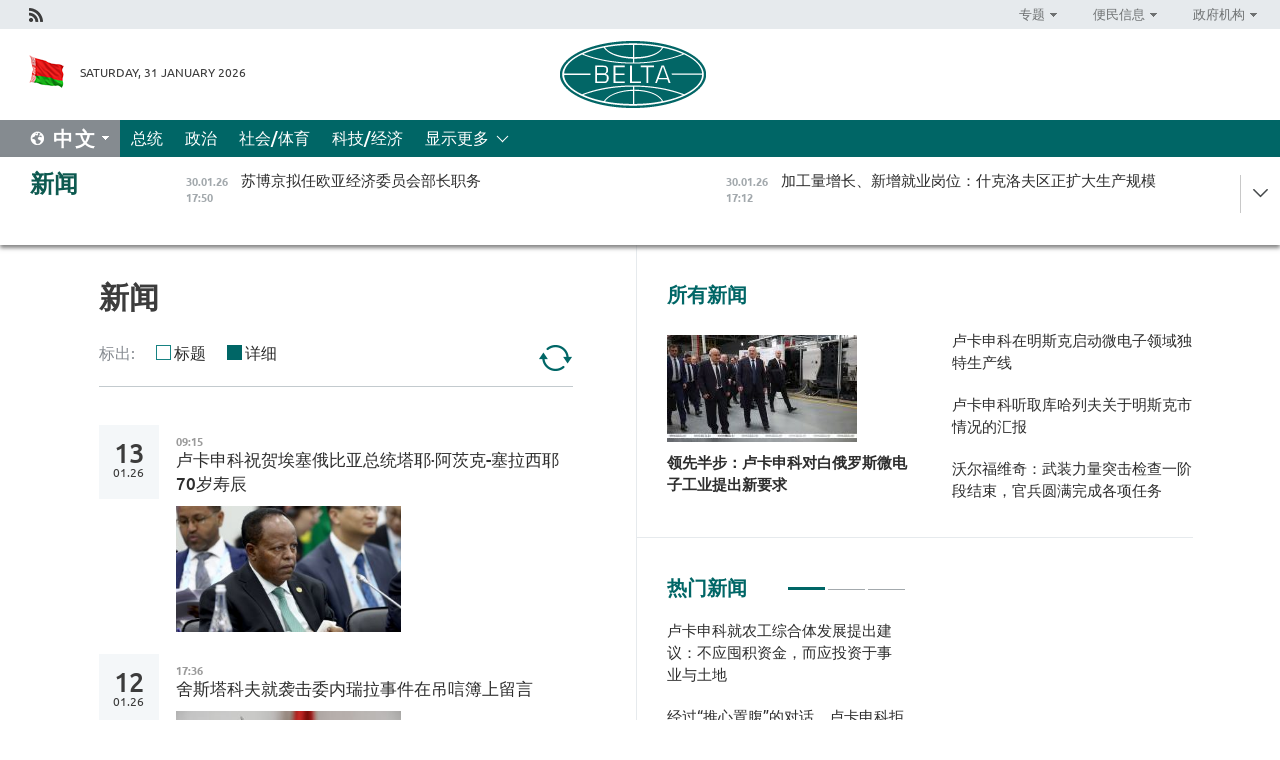

--- FILE ---
content_type: text/html; charset=UTF-8
request_url: https://chn.belta.by/all_news/page/31/?day=05&month=05&year=24
body_size: 11938
content:
    
    	<!DOCTYPE HTML>
	<html lang="zh-ZH" >
	<head  prefix="article: https://ogp.me/ns/article#">
		<title>新闻 | 白俄罗斯新闻  31</title>
		<meta http-equiv="Content-Type" content="text/html; charset=utf-8">
                <meta name="viewport" content="width=device-width">
		<link rel="stylesheet" href="/styles/general_styles.css" type="text/css">
                                <link rel="stylesheet" href="/styles/styles2.css?1769815542" type="text/css">
                                <link rel="stylesheet" href="/styles/styles.css?1769815542" type="text/css">
                <link rel="stylesheet" href="/styles/tr_styles.css" type="text/css">
                            <link rel="icon" href="/desimages/fav.png" type="image/png">
		<meta name="keywords" content="">
		<meta name="description" content="  31">
                
                 <link rel = "canonical" href="https://chn.belta.by/all_news/page/31/">
                
	    		                
                        <!-- Yandex.Metrika informer -->
<a href="https://metrika.yandex.by/stat/?id=15029098&amp;from=informer"
target="_blank" rel="nofollow"><img src="https://informer.yandex.ru/informer/15029098/1_1_FFFFFFFF_EFEFEFFF_0_pageviews"
style="width:80px; height:15px; border:0; display:none" alt="Яндекс.Метрика" title="Яндекс.Метрика: данные за сегодня (просмотры)" class="ym-advanced-informer" data-cid="15029098" data-lang="ru" /></a>
<!-- /Yandex.Metrika informer -->

<!-- Yandex.Metrika counter -->
<script type="text/javascript" >
   (function(m,e,t,r,i,k,a){m[i]=m[i]||function(){(m[i].a=m[i].a||[]).push(arguments)};
   m[i].l=1*new Date();
   for (var j = 0; j < document.scripts.length; j++) {if (document.scripts[j].src === r) { return; }}
   k=e.createElement(t),a=e.getElementsByTagName(t)[0],k.async=1,k.src=r,a.parentNode.insertBefore(k,a)})
   (window, document, "script", "https://mc.yandex.ru/metrika/tag.js", "ym");

   ym(15029098, "init", {
        clickmap:true,
        trackLinks:true,
        accurateTrackBounce:true,
        webvisor:true
   });
</script>
<noscript><div><img src="https://mc.yandex.ru/watch/15029098" style="position:absolute; left:-9999px;" alt="" /></div></noscript>
<!-- /Yandex.Metrika counter -->

            
                        <meta name="google-site-verification" content="Dd8uWU7VCf77OeeHXR5DHMQmZ-7j6FLk_JRDg71UqnQ" />

            
                        <!-- Google tag (gtag.js) -->
<script async src="https://www.googletagmanager.com/gtag/js?id=G-PMHRJJ33VB"></script>
<script>
  window.dataLayer = window.dataLayer || [];
  function gtag(){dataLayer.push(arguments);}
  gtag('js', new Date());

  gtag('config', 'G-PMHRJJ33VB');
</script>

            
        

                                                                	</head>
	
	<body>

                
        <a id="top"></a>

    <div class="all   ">
        <div class="ban_main_top">
            
        </div>
        <div class="top_line">
	                <div class="social_icons">
                                          <a href="/rss" title="Rss"  target ="_self" onmouseover="this.children[0].src='https://chn.belta.by/images/storage/banners/000015_e75332d9759a535dbd02582b38240ace_work.jpg'" onmouseout="this.children[0].src='https://chn.belta.by/images/storage/banners/000015_06c67faab12793f011de90a38aef8cf1_work.jpg'">
                    <img src="https://chn.belta.by/images/storage/banners/000015_06c67faab12793f011de90a38aef8cf1_work.jpg" alt="Rss" title="Rss" />
                </a>
                        </div>
    
	        <script>
        var scroll_items = Array();
    </script>
<div class="projects_menu">
	
                    <div class="projects_menu_item projects_menu_drop" id="pr_el_112"><a   href="https://chn.belta.by/"  title="专题" >
            <span>专题</span>    </a>
                    <script>
                var scroll_pr_m = "pr_m_112";
                scroll_items[scroll_items.length] = "pr_m_112";
            </script>
          <div class="projects_menu_s" id="pr_m_112">  
           	
                <div class="pr_menu_s_item">
                                                                                                                        <a target="_blank"   href="http://atom.belta.by/en" title="白罗斯核能" >白罗斯核能</a>
                        
                                    </div>
            	
                <div class="pr_menu_s_item">
                                                                                                                        <a target="_blank"   href="http://minsk950.belta.by/hisen" title="明斯克和明斯克人" >明斯克和明斯克人</a>
                        
                                    </div>
                       </div> 
            </div>
	
                    <div class="projects_menu_item projects_menu_drop" id="pr_el_108"><a   href="https://chn.belta.by/"  title="便民信息" >
            <span>便民信息</span>    </a>
                    <script>
                var scroll_pr_m = "pr_m_108";
                scroll_items[scroll_items.length] = "pr_m_108";
            </script>
          <div class="projects_menu_s" id="pr_m_108">  
           	
                <div class="pr_menu_s_item">
                                                                                                                        <a target="_blank"   href="http://www.belarus.by/cn/travel/weather" title="天气" >天气</a>
                        
                                    </div>
            	
                <div class="pr_menu_s_item">
                                                                                                                        <a target="_blank"   href="http://www.belarus.by/cn/travel/exchange-rates" title="汇率" >汇率</a>
                        
                                    </div>
            	
                <div class="pr_menu_s_item">
                                                                                                                        <a target="_blank"   href="http://www.belarus.by/cn" title="白罗斯共和国官网：belarus.by" >白罗斯共和国官网：belarus.by</a>
                        
                                    </div>
                       </div> 
            </div>
	
                    <div class="projects_menu_item projects_menu_drop" id="pr_el_115"><a   href="https://chn.belta.by/"  title="政府机构" >
            <span>政府机构</span>    </a>
                    <script>
                var scroll_pr_m = "pr_m_115";
                scroll_items[scroll_items.length] = "pr_m_115";
            </script>
          <div class="projects_menu_s" id="pr_m_115">  
           	
                <div class="pr_menu_s_item">
                                                                                                                        <a target="_blank"   href="http://president.gov.by/en/" title="白罗斯共和国总统" >白罗斯共和国总统</a>
                        
                                    </div>
            	
                <div class="pr_menu_s_item">
                                                                                                                        <a target="_blank"   href="http://www.government.by/en/" title="白罗斯共和国政府" >白罗斯共和国政府</a>
                        
                                    </div>
            	
                <div class="pr_menu_s_item">
                                                                                                                        <a target="_blank"   href="https://chn.belta.by/parlament/" title="白罗斯共和国议会">白罗斯共和国议会</a>
                        
                                    </div>
            	
                <div class="pr_menu_s_item">
                                                                                                                        <a target="_blank"   href="https://chn.belta.by/sudebnaya_sistema/" title="白罗斯共和国司法体系">白罗斯共和国司法体系</a>
                        
                                    </div>
            	
                <div class="pr_menu_s_item">
                                                                                                                        <a target="_blank"   href="https://chn.belta.by/constitutsia_rb/" title="白罗斯共和国宪法">白罗斯共和国宪法</a>
                        
                                    </div>
            	
                <div class="pr_menu_s_item">
                                                                                                                        <a target="_blank"   href="https://chn.belta.by/gosudarstvennie_simvoli_rb/" title="白罗斯共和国国家标志">白罗斯共和国国家标志</a>
                        
                                    </div>
            	
                <div class="pr_menu_s_item">
                                                                                                                        <a target="_blank"   href="https://chn.belta.by/vibory_v_belarusi/" title="白罗斯共和国选举">白罗斯共和国选举</a>
                        
                                    </div>
                       </div> 
            </div>
</div>

     
        </div>
        <div class="header">
            <div class="header_date">
                                            <a class="header_flag" href="/" title="Flag"  target ="_self">
                <img 
                    src="https://chn.belta.by/images/storage/banners/000206_d416350b71fba1fae9fb6eac60bf21cd_work.jpg" 
                    alt="Flag" 
                    title="Flag" 
                                    />
            </a>
            
                Saturday, 31 January 2026
            </div>
	            	        <div class="logo">
            
                                                                    <a href="/" title="BelTA"  target ="_self">
                            <span class="logo_img"><img src="https://chn.belta.by/images/storage/banners/000016_f0602e1e11bcb5718b09f6ac9e6b0c2d_work.jpg" alt="BelTA" title="BelTA" /></span>
                                                    </a>
                                                        </div>
    
            <div class="weather_currency">
                <div class="weather_currency_inner">
                
	 	
                </div>
	    
            </div>
        </div>
    <div class="menu_line" >

	    <div class="main_langs" id="main_langs">
            <div class="main_langs_inner" id="main_langs_inner">
	
                                    <div class="main_lang_item" ><a target="_blank"   href="https://belta.by" title="Рус" >Рус</a></div>
        	
                                    <div class="main_lang_item" ><a target="_blank"   href="https://blr.belta.by" title="Бел" >Бел</a></div>
        	
                                    <div class="main_lang_item" ><a target="_blank"   href="https://eng.belta.by/" title="Eng" >Eng</a></div>
        	
                                    <div class="main_lang_item" ><a target="_blank"   href="https://deu.belta.by/" title="Deu" >Deu</a></div>
        	
                                    <div class="main_lang_item" ><a target="_blank"   href="https://esp.belta.by" title="Esp" >Esp</a></div>
        	
                                                    	
                                    <div class="main_lang_item" ><a target="_blank"   href="https://pol.belta.by" title="Pl" >Pl</a></div>
        </div>
<div class="main_lang_item main_lang_selected" ><a   href="https://chn.belta.by/" title="中文">中文</a></div>
</div>
		

	       <div class="h_menu_fp" id="h_menu_fp" >
    <div class="h_menu_title" id="h_menu_title">
                菜单
    </div>
            <div class="h_menu_s" id="h_menu_s"></div>
        <div class="menu_more">
            <div class="menu_more_title" id="h_menu_more" >显示更多 </div>
                    <div id="h_menu" class="h_menu">
                <div class="content_all_margin">
	                        <div class="menu_els" id="h_menu_line_1">
                                                            <div class="menu_item " id="h_menu_item_1_1">
                            <a   href="https://chn.belta.by/president/" title="总统">总统</a>
                        </div>
                                                                                <div class="menu_item " id="h_menu_item_1_2">
                            <a   href="https://chn.belta.by/politics/" title="政治">政治</a>
                        </div>
                                                                                <div class="menu_item " id="h_menu_item_1_3">
                            <a   href="https://chn.belta.by/society/" title="社会/体育">社会/体育</a>
                        </div>
                                                                                <div class="menu_item " id="h_menu_item_1_4">
                            <a   href="https://chn.belta.by/economics/" title="科技/经济">科技/经济</a>
                        </div>
                                                </div>
                                            <div class="menu_els" id="h_menu_line_2">
                                                            <div class="menu_item " id="h_menu_item_2_1">
                            <a   href="https://chn.belta.by/about_company/" title="白通社简介">白通社简介</a>
                        </div>
                                                                                <div class="menu_item " id="h_menu_item_2_2">
                            <a   href="https://chn.belta.by/products/" title="产品与服务">产品与服务</a>
                        </div>
                                                                                <div class="menu_item " id="h_menu_item_2_3">
                            <a   href="https://chn.belta.by/additionally/" title="联系方式">联系方式</a>
                        </div>
                                                                                <div class="menu_item " id="h_menu_item_2_4">
                            <a   href="https://chn.belta.by/copyright-zh/" title="白通社使用资料条件">白通社使用资料条件</a>
                        </div>
                                                                                <div class="menu_item " id="h_menu_item_2_5">
                            <a   href="https://chn.belta.by/partners/" title="伙伴机构">伙伴机构</a>
                        </div>
                                                                                <div class="menu_item " id="h_menu_item_2_6">
                            <a   href="https://chn.belta.by/reklama/" title="网站广告">网站广告</a>
                        </div>
                                                                                <div class="menu_item " id="h_menu_item_2_7">
                            <a   href="https://chn.belta.by/work-site/" title="网站反馈">网站反馈</a>
                        </div>
                                                </div>
                                                                                        </div>
       
    </div>
                    </div>
           </div>            
	


	
    
    
	    
    </div>
    <div class="top_lenta_inner">
  <div class="top_lenta">
    <a href="/" title="回主页" class="tl_logo"></a>
    <div class="tl_title">
                    <a href="https://chn.belta.by/all_news" title="新闻">新闻</a>
            </div>
                            <div class="tl_inner" id="tl_inner">
        
        <div class="tl_item">
	        	            	            	            	        	                            <div class="lenta_date_box">
                    <div class="lenta_date">
                   	               30.01.26
	                              <div class="line"></div>
                    </div>
                    </div>
	                                                                        	                	                                <a  href="https://chn.belta.by/economics/view/-41073-2026/"   title="
 苏博京拟任欧亚经济委员会部长职务
 ">
                    <span class="tl_date">
                                                                                                    <span class="lenta_date_past">30.01.26</span>
                                                <span>17:50</span>
                    </span>
                    <span class="tl_news">
 苏博京拟任欧亚经济委员会部长职务
 </span>
                    <span class="tl_node">科技/经济</span>
                </a>
        </div>
        
        <div class="tl_item">
	        	            	        	                                                                        	                	                                <a  href="https://chn.belta.by/economics/view/-41072-2026/"   title="
 加工量增长、新增就业岗位：什克洛夫区正扩大生产规模
 ">
                    <span class="tl_date">
                                                                                                    <span class="lenta_date_past">30.01.26</span>
                                                <span>17:12</span>
                    </span>
                    <span class="tl_news">
 加工量增长、新增就业岗位：什克洛夫区正扩大生产规模
 </span>
                    <span class="tl_node">科技/经济</span>
                </a>
        </div>
        
        <div class="tl_item">
	        	            	        	                                                                        	                	                                <a  href="https://chn.belta.by/economics/view/-41070-2026/"   title="
 白俄罗斯计划将对华泥炭产品出口提升一倍
 ">
                    <span class="tl_date">
                                                                                                    <span class="lenta_date_past">30.01.26</span>
                                                <span>16:44</span>
                    </span>
                    <span class="tl_news">
 白俄罗斯计划将对华泥炭产品出口提升一倍
 </span>
                    <span class="tl_node">科技/经济</span>
                </a>
        </div>
        
        <div class="tl_item">
	        	            	        	                                                                        	                	                                <a  href="https://chn.belta.by/society/view/-41071-2026/"   title="
 沃尔福维奇：武装力量突击检查一阶段结束，官兵圆满完成各项任务
 ">
                    <span class="tl_date">
                                                                                                    <span class="lenta_date_past">30.01.26</span>
                                                <span>15:40</span>
                    </span>
                    <span class="tl_news">
 沃尔福维奇：武装力量突击检查一阶段结束，官兵圆满完成各项任务
 </span>
                    <span class="tl_node">社会/体育</span>
                </a>
        </div>
        
        <div class="tl_item">
	        	            	        	                                                                        	                	                                <a  href="https://chn.belta.by/society/view/-41069-2026/"   title="
 俄罗斯批准与白俄罗斯关于保护公民免受不公正国际追诉的协议
 ">
                    <span class="tl_date">
                                                                                                    <span class="lenta_date_past">30.01.26</span>
                                                <span>15:03</span>
                    </span>
                    <span class="tl_news">
 俄罗斯批准与白俄罗斯关于保护公民免受不公正国际追诉的协议
 </span>
                    <span class="tl_node">社会/体育</span>
                </a>
        </div>
        
        <div class="tl_item">
	        	            	        	                                                                        	                	                                <a  href="https://chn.belta.by/politics/view/-41068-2026/"   title="
 普京签署关于批准与白俄罗斯政府贷款重组协议的法律
 ">
                    <span class="tl_date">
                                                                                                    <span class="lenta_date_past">30.01.26</span>
                                                <span>14:56</span>
                    </span>
                    <span class="tl_news">
 普京签署关于批准与白俄罗斯政府贷款重组协议的法律
 </span>
                    <span class="tl_node">政治</span>
                </a>
        </div>
        
        <div class="tl_item">
	        	            	        	                                                                        	                	                                <a  href="https://chn.belta.by/society/view/-41066-2026/"   title="
 无人机操作员如何通过总统指令受检部队的选拔？
 ">
                    <span class="tl_date">
                                                                                                    <span class="lenta_date_past">30.01.26</span>
                                                <span>14:30</span>
                    </span>
                    <span class="tl_news">
 无人机操作员如何通过总统指令受检部队的选拔？
 </span>
                    <span class="tl_node">社会/体育</span>
                </a>
        </div>
        
        <div class="tl_item">
	        	            	        	                                                                        	                	                                <a  href="https://chn.belta.by/society/view/-41067-2026/"   title="
 白俄罗斯跻身俄罗斯人二、三月节庆期间海外旅行目的地前列
 ">
                    <span class="tl_date">
                                                                                                    <span class="lenta_date_past">30.01.26</span>
                                                <span>14:15</span>
                    </span>
                    <span class="tl_news">
 白俄罗斯跻身俄罗斯人二、三月节庆期间海外旅行目的地前列
 </span>
                    <span class="tl_node">社会/体育</span>
                </a>
        </div>
        
        <div class="tl_item">
	        	            	        	                                                                        	                	                                <a  href="https://chn.belta.by/president/view/-41065-2026/"   title="
   他有精气神！好样的！卢卡申科在 &quot; 普拉纳尔  &quot;  公司与最资深员工交流   ">
                    <span class="tl_date">
                                                                                                    <span class="lenta_date_past">30.01.26</span>
                                                <span>13:36</span>
                    </span>
                    <span class="tl_news">
   他有精气神！好样的！卢卡申科在 " 普拉纳尔  "  公司与最资深员工交流   </span>
                    <span class="tl_node">总统</span>
                </a>
        </div>
        
        <div class="tl_item">
	        	            	        	                                                                        	                	                                <a  href="https://chn.belta.by/president/view/-41064-2026/"   title="
 卢卡申科警示：白俄罗斯不会发放&quot;无意义工资&quot;
 ">
                    <span class="tl_date">
                                                                                                    <span class="lenta_date_past">30.01.26</span>
                                                <span>12:45</span>
                    </span>
                    <span class="tl_news">
 卢卡申科警示：白俄罗斯不会发放"无意义工资"
 </span>
                    <span class="tl_node">总统</span>
                </a>
        </div>
        
        <div class="tl_item">
	        	            	        	                                                                        	                	                                <a  href="https://chn.belta.by/president/view/tiktok-41063-2026/"   title="
 卢卡申科谈严寒与TikTok上的&quot;扫雪大战&quot;：还会有一轮降温
 ">
                    <span class="tl_date">
                                                                                                    <span class="lenta_date_past">30.01.26</span>
                                                <span>11:48</span>
                    </span>
                    <span class="tl_news">
 卢卡申科谈严寒与TikTok上的"扫雪大战"：还会有一轮降温
 </span>
                    <span class="tl_node">总统</span>
                </a>
        </div>
        
        <div class="tl_item">
	        	            	        	                                                                        	                	                                <a  href="https://chn.belta.by/president/view/-41062-2026/"   title="
 卢卡申科：国家的大小不由其领土面积决定，而取决于智力与技术实力
 ">
                    <span class="tl_date">
                                                                                                    <span class="lenta_date_past">30.01.26</span>
                                                <span>11:36</span>
                    </span>
                    <span class="tl_news">
 卢卡申科：国家的大小不由其领土面积决定，而取决于智力与技术实力
 </span>
                    <span class="tl_node">总统</span>
                </a>
        </div>
        
        <div class="tl_item">
	        	            	        	                                                                        	                	                                <a  href="https://chn.belta.by/president/view/-41061-2026/"   title="
   卢卡申科：今年需为白俄罗斯妇女做出最大努力   ">
                    <span class="tl_date">
                                                                                                    <span class="lenta_date_past">30.01.26</span>
                                                <span>11:32</span>
                    </span>
                    <span class="tl_news">
   卢卡申科：今年需为白俄罗斯妇女做出最大努力   </span>
                    <span class="tl_node">总统</span>
                </a>
        </div>
        
        <div class="tl_item">
	        	            	        	                                                                        	                	                                <a  href="https://chn.belta.by/president/view/-41060-2026/"   title="
 卢卡申科：不必为人工智能焦虑，它目前尚无法取代人类
 ">
                    <span class="tl_date">
                                                                                                    <span class="lenta_date_past">30.01.26</span>
                                                <span>11:18</span>
                    </span>
                    <span class="tl_news">
 卢卡申科：不必为人工智能焦虑，它目前尚无法取代人类
 </span>
                    <span class="tl_node">总统</span>
                </a>
        </div>
        
        <div class="tl_item">
	        	            	        	                                                                        	                	                                <a  href="https://chn.belta.by/president/view/-41059-2026/"   title="
  卢卡申科在明斯克启动微电子领域独特生产线  ">
                    <span class="tl_date">
                                                                                                    <span class="lenta_date_past">30.01.26</span>
                                                <span>10:56</span>
                    </span>
                    <span class="tl_news">
  卢卡申科在明斯克启动微电子领域独特生产线  </span>
                    <span class="tl_node">总统</span>
                </a>
        </div>
        
        <div class="tl_item">
	        	            	        	                                                                        	                	                                <a  href="https://chn.belta.by/president/view/-41058-2026/"   title="
 领先半步：卢卡申科对白俄罗斯微电子工业提出新要求
 ">
                    <span class="tl_date">
                                                                                                    <span class="lenta_date_past">30.01.26</span>
                                                <span>10:33</span>
                    </span>
                    <span class="tl_news">
 领先半步：卢卡申科对白俄罗斯微电子工业提出新要求
 </span>
                    <span class="tl_node">总统</span>
                </a>
        </div>
        
        <div class="tl_item">
	        	            	        	                                                                        	                	                                <a  href="https://chn.belta.by/politics/view/2025-41056-2026/"   title="
 中国驻白俄罗斯大使：2025年是中白关系发展的又一个丰收年
 ">
                    <span class="tl_date">
                                                                                                    <span class="lenta_date_past">30.01.26</span>
                                                <span>10:27</span>
                    </span>
                    <span class="tl_news">
 中国驻白俄罗斯大使：2025年是中白关系发展的又一个丰收年
 </span>
                    <span class="tl_node">政治</span>
                </a>
        </div>
        
        <div class="tl_item">
	        	            	        	                                                                        	                	                                <a  href="https://chn.belta.by/politics/view/-41055-2026/"   title="
 拓展中文服务与发展数字导览：中国驻白俄罗斯大使谈吸引游客
 ">
                    <span class="tl_date">
                                                                                                    <span class="lenta_date_past">30.01.26</span>
                                                <span>10:14</span>
                    </span>
                    <span class="tl_news">
 拓展中文服务与发展数字导览：中国驻白俄罗斯大使谈吸引游客
 </span>
                    <span class="tl_node">政治</span>
                </a>
        </div>
        
        <div class="tl_item">
	        	            	        	                                                                        	                	                                <a  href="https://chn.belta.by/society/view/-41054-2026/"   title="
 白俄罗斯与阿联酋有意在数字化转型领域交流经验
 ">
                    <span class="tl_date">
                                                                                                    <span class="lenta_date_past">30.01.26</span>
                                                <span>10:05</span>
                    </span>
                    <span class="tl_news">
 白俄罗斯与阿联酋有意在数字化转型领域交流经验
 </span>
                    <span class="tl_node">社会/体育</span>
                </a>
        </div>
        
        <div class="tl_item">
	        	            	        	                                                                        	                	                                <a  href="https://chn.belta.by/president/view/-41057-2026/"   title="
 卢卡申科将视察&quot;普拉纳尔&quot;开放式股份公司并出席独特生产线启动仪式
 ">
                    <span class="tl_date">
                                                                                                    <span class="lenta_date_past">30.01.26</span>
                                                <span>10:00</span>
                    </span>
                    <span class="tl_news">
 卢卡申科将视察"普拉纳尔"开放式股份公司并出席独特生产线启动仪式
 </span>
                    <span class="tl_node">总统</span>
                </a>
        </div>
        
        <div class="tl_item">
	        	            	        	                                                                        	                	                                <a  href="https://chn.belta.by/economics/view/20253400-41053-2026/"   title="
 白俄大宗产品交易所2025年举办超过3400场交易会
 ">
                    <span class="tl_date">
                                                                                                    <span class="lenta_date_past">30.01.26</span>
                                                <span>09:54</span>
                    </span>
                    <span class="tl_news">
 白俄大宗产品交易所2025年举办超过3400场交易会
 </span>
                    <span class="tl_node">科技/经济</span>
                </a>
        </div>
        
        <div class="tl_item">
	        	            	        	                                                                        	                	                                <a  href="https://chn.belta.by/society/view/-41052-2026/"   title="
 白俄罗斯与俄罗斯安全会议商定加强信息安全领域协作
 ">
                    <span class="tl_date">
                                                                                                    <span class="lenta_date_past">30.01.26</span>
                                                <span>09:40</span>
                    </span>
                    <span class="tl_news">
 白俄罗斯与俄罗斯安全会议商定加强信息安全领域协作
 </span>
                    <span class="tl_node">社会/体育</span>
                </a>
        </div>
        
        <div class="tl_item">
	        	            	        	                                                                        	                	                                <a  href="https://chn.belta.by/society/view/-41051-2026/"   title="
 白俄罗斯心脏病学科研实践中心与塞尔维亚心力衰竭中心签署合作备忘录
 ">
                    <span class="tl_date">
                                                                                                    <span class="lenta_date_past">30.01.26</span>
                                                <span>09:28</span>
                    </span>
                    <span class="tl_news">
 白俄罗斯心脏病学科研实践中心与塞尔维亚心力衰竭中心签署合作备忘录
 </span>
                    <span class="tl_node">社会/体育</span>
                </a>
        </div>
        
        <div class="tl_item">
	        	            	        	                                                                        	                	                                <a  href="https://chn.belta.by/president/view/-41050-2026/"   title="
  卢卡申科：总统特别基金获奖者和资助者为国家发展作出重要贡献  ">
                    <span class="tl_date">
                                                                                                    <span class="lenta_date_past">30.01.26</span>
                                                <span>09:15</span>
                    </span>
                    <span class="tl_news">
  卢卡申科：总统特别基金获奖者和资助者为国家发展作出重要贡献  </span>
                    <span class="tl_node">总统</span>
                </a>
        </div>
        
        <div class="tl_item">
	        	            	            	            	        	                            <div class="lenta_date_box">
                    <div class="lenta_date">
                   	               29.01.26
	                              <div class="line"></div>
                    </div>
                    </div>
	                                                                        	                	                                <a  href="https://chn.belta.by/society/view/35-41049-2026/"   title=" 白俄罗斯总统管理学院35周年校庆表彰优秀教职员工 ">
                    <span class="tl_date">
                                                                                                    <span class="lenta_date_past">29.01.26</span>
                                                <span>18:06</span>
                    </span>
                    <span class="tl_news"> 白俄罗斯总统管理学院35周年校庆表彰优秀教职员工 </span>
                    <span class="tl_node">社会/体育</span>
                </a>
        </div>
        
        <div class="tl_item">
	        	            	        	                                                                        	                	                                <a  href="https://chn.belta.by/economics/view/129-41048-2026/"   title=" 白俄罗斯卢布在1月29日交易中对主要货币汇率走弱 ">
                    <span class="tl_date">
                                                                                                    <span class="lenta_date_past">29.01.26</span>
                                                <span>17:23</span>
                    </span>
                    <span class="tl_news"> 白俄罗斯卢布在1月29日交易中对主要货币汇率走弱 </span>
                    <span class="tl_node">科技/经济</span>
                </a>
        </div>
        
        <div class="tl_item">
	        	            	        	                                                                        	                	                                <a  href="https://chn.belta.by/economics/view/-41047-2026/"   title=" 张汶川公布“中白贸易额”中国统计数据 ">
                    <span class="tl_date">
                                                                                                    <span class="lenta_date_past">29.01.26</span>
                                                <span>17:06</span>
                    </span>
                    <span class="tl_news"> 张汶川公布“中白贸易额”中国统计数据 </span>
                    <span class="tl_node">科技/经济</span>
                </a>
        </div>
        
        <div class="tl_item">
	        	            	        	                                                                        	                	                                <a  href="https://chn.belta.by/society/view/-41046-2026/"   title=" 《应抓住这一契机》：乌克兰议员谈和平理事会在乌克兰冲突背景下的意义 ">
                    <span class="tl_date">
                                                                                                    <span class="lenta_date_past">29.01.26</span>
                                                <span>16:32</span>
                    </span>
                    <span class="tl_news"> 《应抓住这一契机》：乌克兰议员谈和平理事会在乌克兰冲突背景下的意义 </span>
                    <span class="tl_node">社会/体育</span>
                </a>
        </div>
        
        <div class="tl_item">
	        	            	        	                                                                        	                	                                <a  href="https://chn.belta.by/society/view/-41045-2026/"   title=" 农业综合体的&quot;重量级时代&quot;：卢卡申科会见&quot;巨无霸&quot;企业如何运作 ">
                    <span class="tl_date">
                                                                                                    <span class="lenta_date_past">29.01.26</span>
                                                <span>16:22</span>
                    </span>
                    <span class="tl_news"> 农业综合体的"重量级时代"：卢卡申科会见"巨无霸"企业如何运作 </span>
                    <span class="tl_node">社会/体育</span>
                </a>
        </div>
        
        <div class="tl_item">
	        	            	        	                                                                        	                	                                <a  href="https://chn.belta.by/society/view/-41044-2026/"   title=" 列巴金娜二度与萨巴伦卡会师澳网女单决赛 ">
                    <span class="tl_date">
                                                                                                    <span class="lenta_date_past">29.01.26</span>
                                                <span>16:03</span>
                    </span>
                    <span class="tl_news"> 列巴金娜二度与萨巴伦卡会师澳网女单决赛 </span>
                    <span class="tl_node">社会/体育</span>
                </a>
        </div>
        <a class="all_news" href="https://chn.belta.by/all_news" title="全部新闻">全部新闻</a> 
    </div>
    <div class="tl_arrow" title="" id="tl_arrow"></div>
    <a class="all_news main_left_col" href="https://chn.belta.by/all_news" title="全部新闻">全部新闻</a> 
  </div>
    
</div>    <div class="main">
      <div class="content">  
          <div class="content_margin">       
        		    
    <h1 class="upper">新闻</h1>
    <div class="lenta_params">
        标出:
        <input type="radio" name="lenta_params" value="1" id="lenta_short" onclick="just_titles('inner', 0)"/><label for="lenta_short">标题</label>
        <input type="radio" name="lenta_params" value="1" id="lenta_all" onclick="just_titles('inner', 1)" checked/><label for="lenta_all">详细</label>
        <a href="/all_news/" title="更新" class="lenta_reload"></a>
    </div>
<div id="inner" class="lenta_inner">    
        	   
                                                                                              <div class="new_date">
                    <div class="day">13</div><div class="month_year"><span>.</span>01.26</div>
                </div>
                                                             		      		       				        <div class="news_item lenta_item">
            <div class="date">
                09:15
                <a href =https://chn.belta.by/president title="总统" class="date_rubric">总统</a>
            </div>
            <a  href="/president/view/70-40610-2026/"  title="
 卢卡申科祝贺埃塞俄比亚总统塔耶·阿茨克-塞拉西耶70岁寿辰
 ">
                <span class="lenta_item_title">
 卢卡申科祝贺埃塞俄比亚总统塔耶·阿茨克-塞拉西耶70岁寿辰
 </span>
                                    <span class="lenta_img">
                        <img src="https://chn.belta.by/images/storage/news/with_archive/2026/000019_1768284971_40610_medium.jpg" alt="" title=""/>
                    </span>
                                            </a>
        </div>
                    
                                
	   
                                                                                              <div class="new_date">
                    <div class="day">12</div><div class="month_year"><span>.</span>01.26</div>
                </div>
                                                             		      		       				        <div class="news_item lenta_item">
            <div class="date">
                17:36
                <a href =https://chn.belta.by/society title="社会/体育" class="date_rubric">社会/体育</a>
            </div>
            <a  href="/society/view/-40609-2026/"  title="
 舍斯塔科夫就袭击委内瑞拉事件在吊唁簿上留言
 ">
                <span class="lenta_item_title">
 舍斯塔科夫就袭击委内瑞拉事件在吊唁簿上留言
 </span>
                                    <span class="lenta_img">
                        <img src="https://chn.belta.by/images/storage/news/with_archive/2026/000022_1768228623_40609_medium.jpg" alt="" title=""/>
                    </span>
                                            </a>
        </div>
                                
	   
                                                                               		      		       				        <div class="news_item lenta_item">
            <div class="date">
                17:19
                <a href =https://chn.belta.by/economics title="科技/经济" class="date_rubric">科技/经济</a>
            </div>
            <a  href="/economics/view/-40608-2026/"  title="
 白俄罗斯与莫尔多瓦共和国贸易额三年内翻番
 ">
                <span class="lenta_item_title">
 白俄罗斯与莫尔多瓦共和国贸易额三年内翻番
 </span>
                                    <span class="lenta_img">
                        <img src="https://chn.belta.by/images/storage/news/with_archive/2026/000021_1768227656_40608_medium.jpg" alt="" title=""/>
                    </span>
                                            </a>
        </div>
                                
	   
                                                                               		      		       				        <div class="news_item lenta_item">
            <div class="date">
                16:34
                <a href =https://chn.belta.by/society title="社会/体育" class="date_rubric">社会/体育</a>
            </div>
            <a  href="/society/view/102-40606-2026/"  title="
 传奇教师、总统班主任塔季扬娜·卡尔佩琴科迎来102岁寿辰
 ">
                <span class="lenta_item_title">
 传奇教师、总统班主任塔季扬娜·卡尔佩琴科迎来102岁寿辰
 </span>
                                    <span class="lenta_img">
                        <img src="https://chn.belta.by/images/storage/news/with_archive/2026/000022_1768225273_40606_medium.jpg" alt="" title=""/>
                    </span>
                                            </a>
        </div>
                                
	   
                                                                               		      		       				        <div class="news_item lenta_item">
            <div class="date">
                16:12
                <a href =https://chn.belta.by/society title="社会/体育" class="date_rubric">社会/体育</a>
            </div>
            <a  href="/society/view/-40605-2026/"  title="
 白俄罗斯航空首航普吉岛获隆重迎接
 ">
                <span class="lenta_item_title">
 白俄罗斯航空首航普吉岛获隆重迎接
 </span>
                                    <span class="lenta_img">
                        <img src="https://chn.belta.by/images/storage/news/with_archive/2026/000022_1768223715_40605_medium.jpg" alt="" title=""/>
                    </span>
                                            </a>
        </div>
                                
	   
                                                                               		      		       				        <div class="news_item lenta_item">
            <div class="date">
                15:54
                <a href =https://chn.belta.by/society title="社会/体育" class="date_rubric">社会/体育</a>
            </div>
            <a  href="/society/view/-40607-2026/"  title="
 沃尔福维奇：委内瑞拉式场景在白俄罗斯不可能重演
 ">
                <span class="lenta_item_title">
 沃尔福维奇：委内瑞拉式场景在白俄罗斯不可能重演
 </span>
                                    <span class="lenta_img">
                        <img src="https://chn.belta.by/images/storage/news/with_archive/2026/000022_1768226368_40607_medium.jpg" alt="" title=""/>
                    </span>
                                            </a>
        </div>
                                
	   
                                                                               		      		       				        <div class="news_item lenta_item">
            <div class="date">
                14:25
                <a href =https://chn.belta.by/society title="社会/体育" class="date_rubric">社会/体育</a>
            </div>
            <a  href="/society/view/-40604-2026/"  title="
 白俄罗斯国家边委会主席称边境局势仍持续紧张
 ">
                <span class="lenta_item_title">
 白俄罗斯国家边委会主席称边境局势仍持续紧张
 </span>
                                    <span class="lenta_img">
                        <img src="https://chn.belta.by/images/storage/news/with_archive/2026/000022_1768217186_40604_medium.jpg" alt="" title=""/>
                    </span>
                                            </a>
        </div>
                                
	   
                                                                               		      		       				        <div class="news_item lenta_item">
            <div class="date">
                14:12
                <a href =https://chn.belta.by/society title="社会/体育" class="date_rubric">社会/体育</a>
            </div>
            <a  href="/society/view/-40602-2026/"  title="
 赫列宁：白俄罗斯空防军已获得现代化反无人机装备
 ">
                <span class="lenta_item_title">
 赫列宁：白俄罗斯空防军已获得现代化反无人机装备
 </span>
                                    <span class="lenta_img">
                        <img src="https://chn.belta.by/images/storage/news/with_archive/2026/000022_1768216360_40602_medium.jpg" alt="" title=""/>
                    </span>
                                            </a>
        </div>
                                
	   
                                                                               		      		       				        <div class="news_item lenta_item">
            <div class="date">
                13:16
                <a href =https://chn.belta.by/society title="社会/体育" class="date_rubric">社会/体育</a>
            </div>
            <a  href="/society/view/-40603-2026/"  title="
 白俄罗斯国防部长：我们看到国家周边史无前例的军事化
 ">
                <span class="lenta_item_title">
 白俄罗斯国防部长：我们看到国家周边史无前例的军事化
 </span>
                                    <span class="lenta_img">
                        <img src="https://chn.belta.by/images/storage/news/with_archive/2026/000022_1768216678_40603_medium.jpg" alt="" title=""/>
                    </span>
                                            </a>
        </div>
                                
	   
                                                                               		      		       				        <div class="news_item lenta_item">
            <div class="date">
                12:49
                <a href =https://chn.belta.by/president title="总统" class="date_rubric">总统</a>
            </div>
            <a  href="/president/view/2026-40601-2026/"  title="
 卢卡申科批准2026年国家边境防卫计划
 ">
                <span class="lenta_item_title">
 卢卡申科批准2026年国家边境防卫计划
 </span>
                                    <span class="lenta_img">
                        <img src="https://chn.belta.by/images/storage/news/with_archive/2026/000019_1768216750_40601_medium.jpg" alt="" title=""/>
                    </span>
                                                <span class="lenta_textsmall"><span style="font-family: SimSun;">该计划涉及边防机构及空中国家边境的防卫任务部署</span></span>
                            </a>
        </div>
                                
	   
                                                                               		      		       				        <div class="news_item lenta_item">
            <div class="date">
                12:45
                <a href =https://chn.belta.by/society title="社会/体育" class="date_rubric">社会/体育</a>
            </div>
            <a  href="/society/view/wta-40600-2026/"  title="
 萨巴伦卡稳居WTA排名榜首
 ">
                <span class="lenta_item_title">
 萨巴伦卡稳居WTA排名榜首
 </span>
                                    <span class="lenta_img">
                        <img src="https://chn.belta.by/images/storage/news/with_archive/2026/000022_1768211180_40600_medium.jpg" alt="" title=""/>
                    </span>
                                            </a>
        </div>
                                
	   
                                                                               		      		       				        <div class="news_item lenta_item">
            <div class="date">
                11:56
                <a href =https://chn.belta.by/president title="总统" class="date_rubric">总统</a>
            </div>
            <a  href="/president/view/2026-40599-2026/"  title="
 局势并未缓和：卢卡申科在批准2026年国境防卫计划时指出
 ">
                <span class="lenta_item_title">
 局势并未缓和：卢卡申科在批准2026年国境防卫计划时指出
 </span>
                                    <span class="lenta_img">
                        <img src="https://chn.belta.by/images/storage/news/with_archive/2026/000019_1768208338_40599_medium.jpg" alt="" title=""/>
                    </span>
                                                <span class="lenta_textsmall"><span style="text-align: justify;">国家元首强调道：我们始终处于非常严峻的局势之中。遗憾的是，截至目前，局势并未显现出缓和的趋势。审视地图即可发现，我们实际上已从四面八方被军事力量所包围</span></span>
                            </a>
        </div>
                                
	   
                                                                               		      		       				        <div class="news_item lenta_item">
            <div class="date">
                10:53
                <a href =https://chn.belta.by/economics title="科技/经济" class="date_rubric">科技/经济</a>
            </div>
            <a  href="/economics/view/-40598-2026/"  title="
 专家解读白俄罗斯黄金外汇储备增长因素
 ">
                <span class="lenta_item_title">
 专家解读白俄罗斯黄金外汇储备增长因素
 </span>
                                    <span class="lenta_img">
                        <img src="https://chn.belta.by/images/storage/news/with_archive/2026/000021_1768204464_40598_medium.jpg" alt="" title=""/>
                    </span>
                                            </a>
        </div>
                                
	   
                                                                               		      		       				        <div class="news_item lenta_item">
            <div class="date">
                10:04
                <a href =https://chn.belta.by/economics title="科技/经济" class="date_rubric">科技/经济</a>
            </div>
            <a  href="/economics/view/-40597-2026/"  title="
 白俄罗斯科学家推出治疗癫痫进口药物替代品
 ">
                <span class="lenta_item_title">
 白俄罗斯科学家推出治疗癫痫进口药物替代品
 </span>
                                    <span class="lenta_img">
                        <img src="https://chn.belta.by/images/storage/news/with_archive/2026/000021_1768199644_40597_medium.jpg" alt="" title=""/>
                    </span>
                                            </a>
        </div>
                                
	   
                                                                               		      		       				        <div class="news_item lenta_item">
            <div class="date">
                09:53
                <a href =https://chn.belta.by/society title="社会/体育" class="date_rubric">社会/体育</a>
            </div>
            <a  href="/society/view/85-40596-2026/"  title="
 白俄罗斯大地的歌者: 纪念弗拉基米尔·穆利亚文诞辰85周年
 ">
                <span class="lenta_item_title">
 白俄罗斯大地的歌者: 纪念弗拉基米尔·穆利亚文诞辰85周年
 </span>
                                    <span class="lenta_img">
                        <img src="https://chn.belta.by/images/storage/news/with_archive/2026/000022_1768198960_40596_medium.jpg" alt="" title=""/>
                    </span>
                                            </a>
        </div>
                                
	                    <div class="pages pages_shift" id="pages">
               <div class="pages_inner">
				                    <a href="/all_news/page/30/?day=12&month=01&year=26" title="Previous" class="p_prev" >Previous</a>
				                    <a href="/all_news/page/21/?day=12&month=01&year=26" title="" class="p_prev_block" >[21..31]</a>
				                    <a href="/all_news/page/31/?day=12&month=01&year=26" title="31" class="page_item page_item_selected" >31</a>
		                    <a href="/all_news/page/32/?day=12&month=01&year=26" title="32" class="page_item " >32</a>
		                    <a href="/all_news/page/33/?day=12&month=01&year=26" title="33" class="page_item " >33</a>
		                    <a href="/all_news/page/34/?day=12&month=01&year=26" title="34" class="page_item " >34</a>
		                    <a href="/all_news/page/35/?day=12&month=01&year=26" title="35" class="page_item " >35</a>
		                    <a href="/all_news/page/36/?day=12&month=01&year=26" title="36" class="page_item " >36</a>
		                    <a href="/all_news/page/37/?day=12&month=01&year=26" title="37" class="page_item " >37</a>
		                    <a href="/all_news/page/38/?day=12&month=01&year=26" title="38" class="page_item " >38</a>
		                    <a href="/all_news/page/39/?day=12&month=01&year=26" title="39" class="page_item " >39</a>
		                    <a href="/all_news/page/40/?day=12&month=01&year=26" title="40" class="page_item " >40</a>
			
					<a href="/all_news/page/41/?day=12&month=01&year=26" title="" class="p_next_block" >[41..51]</a>
		                			<a href="/all_news/page/32/?day=12&month=01&year=26" title="下一页" class="p_next" >下一页</a>
		            </div>
    </div></div>
          </div>
      </div>
      		      		                <!--noindex-->
  <div class="main_news_inner">
	<div class="block_title">所有新闻</div>
    <div class="mni_col">    
            <div class="rc_item rc_item_main">                                                                	                	                                                    <a href="https://chn.belta.by/president/view/-41058-2026/" title="
 领先半步：卢卡申科对白俄罗斯微电子工业提出新要求
 " >
                        <img src="https://chn.belta.by/images/storage/news/with_archive/2026/000019_1769773784_41058_small.jpg" alt="" title=""/>
                    </a>
                               
                <a href="https://chn.belta.by/president/view/-41058-2026/" title="
 领先半步：卢卡申科对白俄罗斯微电子工业提出新要求
 " class="last_news_title_main" >
 领先半步：卢卡申科对白俄罗斯微电子工业提出新要求
 
                     
                                    </a>
              </div>
        </div>
    
    


	    <div class="mni_col">
             <div class="rc_item">                                                                	                	                                               
                <a href="https://chn.belta.by/president/view/-41059-2026/" title="
  卢卡申科在明斯克启动微电子领域独特生产线  "  >
  卢卡申科在明斯克启动微电子领域独特生产线  
                     
                                    </a>
              </div>
             <div class="rc_item">                                                                	                	                                               
                <a href="https://chn.belta.by/president/view/-41032-2026/" title=" 卢卡申科听取库哈列夫关于明斯克市情况的汇报 "  > 卢卡申科听取库哈列夫关于明斯克市情况的汇报 
                     
                                    </a>
              </div>
             <div class="rc_item">                                                                	                	                                               
                <a href="https://chn.belta.by/society/view/-41071-2026/" title="
 沃尔福维奇：武装力量突击检查一阶段结束，官兵圆满完成各项任务
 "  >
 沃尔福维奇：武装力量突击检查一阶段结束，官兵圆满完成各项任务
 
                     
                                    </a>
              </div>
        </div>

  </div>
    <!--/noindex-->
    
  <div class="adv_col">
    <div class="ban_inner_right">
        
    </div>
  </div>

  <div class="right_col">
  	  	<!--noindex-->
        <div class="top_news">
                
    <div class="block_title">
        热门新闻        <div class="topNewsSlider_dots" id="topNewsSlider_dots"></div>
    </div>
    	    <div class="topNewsSlider">
		                            <div class="tn_item">
		                		                		                		                			                			                			                <a href="https://chn.belta.by/president/view/-41036-2026/"    title=" 卢卡申科就农工综合体发展提出建议：不应囤积资金，而应投资于事业与土地 ">
		                             卢卡申科就农工综合体发展提出建议：不应囤积资金，而应投资于事业与土地 
		                             
		                            		                        </a>
                        </div>
		                            <div class="tn_item">
		                		                		                		                			                			                			                <a href="https://chn.belta.by/president/view/-41037-2026/"    title=" 经过“推心置腹”的对话，卢卡申科拒绝了多项人事任命提议。 ">
		                             经过“推心置腹”的对话，卢卡申科拒绝了多项人事任命提议。 
		                             
		                            		                        </a>
                        </div>
		                            <div class="tn_item">
		                		                		                		                			                			                			                <a href="https://chn.belta.by/society/view/-41039-2026/"    title=" “只为有需要的人。”库哈列夫宣布了减少明斯克住房建设的计划 ">
		                             “只为有需要的人。”库哈列夫宣布了减少明斯克住房建设的计划 
		                             
		                            		                        </a>
                        </div>
		                            <div class="tn_item">
		                		                		                		                			                			                			                <a href="https://chn.belta.by/president/view/-41020-2026/"    title=" 卢卡申科：国家管理学院已成为培养管理干部专业能力的典范 ">
		                             卢卡申科：国家管理学院已成为培养管理干部专业能力的典范 
		                             
		                            		                        </a>
                        </div>
		                            <div class="tn_item">
		                		                		                		                			                			                			                <a href="https://chn.belta.by/society/view/-41038-2026/"    title=" 如何在严寒天气下保障牲畜安全？戈尔洛夫谈冬季农业作业 ">
		                             如何在严寒天气下保障牲畜安全？戈尔洛夫谈冬季农业作业 
		                             
		                            		                        </a>
                        </div>
		                            <div class="tn_item">
		                		                		                		                			                			                			                <a href="https://chn.belta.by/society/view/-41001-2026/"    title=" 沃尔福维奇：武装部队战备检查结果将成为军队改进的基础 ">
		                             沃尔福维奇：武装部队战备检查结果将成为军队改进的基础 
		                             
		                            		                        </a>
                        </div>
		                            <div class="tn_item">
		                		                		                		                			                			                			                <a href="https://chn.belta.by/president/view/-40957-2026/"    title=" 卢卡申科：北京是明斯克最重要的支点 ">
		                             卢卡申科：北京是明斯克最重要的支点 
		                             
		                            		                        </a>
                        </div>
		                            <div class="tn_item">
		                		                		                		                			                			                			                <a href="https://chn.belta.by/society/view/-41002-2026/"    title=" 沃尔福维奇：面对西方军事化，白俄罗斯采取战略威慑方针 ">
		                             沃尔福维奇：面对西方军事化，白俄罗斯采取战略威慑方针 
		                             
		                            		                        </a>
                        </div>
		                            <div class="tn_item">
		                		                		                		                			                			                			                <a href="https://chn.belta.by/society/view/-41009-2026/"    title=" 副总理介绍白俄罗斯电力系统如何应对冻雨后果 ">
		                             副总理介绍白俄罗斯电力系统如何应对冻雨后果 
		                             
		                            		                        </a>
                        </div>
		                            <div class="tn_item">
		                		                		                		                			                			                			                <a href="https://chn.belta.by/society/view/-40997-2026/"    title=" 特别军事行动经验如何融入白俄罗斯武装部队训练大纲？沃尔福维奇透露细节 ">
		                             特别军事行动经验如何融入白俄罗斯武装部队训练大纲？沃尔福维奇透露细节 
		                             
		                            		                        </a>
                        </div>
		                            <div class="tn_item">
		                		                		                		                			                			                			                <a href="https://chn.belta.by/politics/view/-40994-2026/"    title=" 涅韦罗夫斯基宣布联盟国家信息安全保障取得突破性进展 ">
		                             涅韦罗夫斯基宣布联盟国家信息安全保障取得突破性进展 
		                             
		                            		                        </a>
                        </div>
		                            <div class="tn_item">
		                		                		                		                			                			                			                <a href="https://chn.belta.by/president/view/-40933-2026/"    title=" 卢卡申科谈人工智能发展：需极为审慎的态度对待新兴事物 ">
		                             卢卡申科谈人工智能发展：需极为审慎的态度对待新兴事物 
		                             
		                            		                        </a>
                        </div>
		                            <div class="tn_item">
		                		                		                		                			                			                			                <a href="https://chn.belta.by/economics/view/-40970-2026/"    title=" “着眼于中国在线销售趋势”切尔维亚科夫谈白中双边贸易潜力 ">
		                             “着眼于中国在线销售趋势”切尔维亚科夫谈白中双边贸易潜力 
		                             
		                            		                        </a>
                        </div>
		                            <div class="tn_item">
		                		                		                		                			                			                			                <a href="https://chn.belta.by/society/view/-40992-2026/"    title=" 俄罗斯议会批准了与白俄罗斯达成的保护公民免受无端国际迫害的协议 ">
		                             俄罗斯议会批准了与白俄罗斯达成的保护公民免受无端国际迫害的协议 
		                             
		                            		                        </a>
                        </div>
		                            <div class="tn_item">
		                		                		                		                			                			                			                <a href="https://chn.belta.by/society/view/-40985-2026/"    title=" 和平理事会欢迎白俄罗斯成为创始成员之一 ">
		                             和平理事会欢迎白俄罗斯成为创始成员之一 
		                             
		                            		                        </a>
                        </div>
		                </div>
    </div>

    
    <!--/noindex-->
            
    
      	
  	
    
  </div>        <div class="clear"></div>
    </div>
    				        	        <div class="logo_f">
            
                    <div class="logo_line"></div>
            <div class="logo_f_item">
                                        <a href="/" title="BelTA"  target ="_self">
                            <img src="https://chn.belta.by/images/storage/banners/000203_b4e79204c8350f71db0058db7b392663_work.jpg" alt="BelTA" title="BelTA" />
                        </a>
                            </div>
            <div class="logo_line"></div>
            </div>
    
		    <div class="menu_f">
        <div class="menu_f_item">
                                                                                                    <a   href="https://chn.belta.by/republic-ch/" title="白罗斯共和国">白罗斯共和国</a>
                                
                        	                    <div class="menu_f_second">
    	
                                                                                <a   href="http://www.belarus.by/cn/government" title="国家结构" >国家结构</a>
                
                	
                                                                                <a   href="http://www.belarus.by/cn/government/president" title="白罗斯共和国总统" >白罗斯共和国总统</a>
                
                	
                                                                                <a   href="http://www.belarus.by/cn/about-belarus/history" title="历史" >历史</a>
                
                	
                                                                                <a   href="http://www.belarus.by/cn/travel/belarus-life" title="旅游" >旅游</a>
                
                	
                                                                                <a   href="http://www.belarus.by/cn/about-belarus/culture" title="文化" >文化</a>
                
                	
                                                                                <a   href="http://www.belarus.by/cn/about-belarus/sport" title="体育" >体育</a>
                
                </div>                    </div>
        <div class="menu_f_item">
                                                                                                    <a   href="https://chn.belta.by/our-companyn/" title="白罗斯国家通讯社">白罗斯国家通讯社</a>
                                
                        	                    <div class="menu_f_second">
    	
                                                                                <a   href="https://chn.belta.by/about_company/" title="白通社简介">白通社简介</a>
                
                	
                                                                                <a   href="https://chn.belta.by/products/" title="产品与服务">产品与服务</a>
                
                	
                                                                                <a   href="https://chn.belta.by/additionally/" title="联系方式">联系方式</a>
                
                	
                                                                                <a   href="https://chn.belta.by/partners/" title="伙伴机构">伙伴机构</a>
                
                	
                                                                                <a   href="https://chn.belta.by/reklama/" title="网站广告">网站广告</a>
                
                	
                                                                                <a   href="https://chn.belta.by/work-site/" title="网站反馈">网站反馈</a>
                
                </div>                    </div>
    
    </div>

		 
		    <div class="social_footer">
	                              <a href="/rss" title="RSS"  target ="_blank" onmouseover="this.children[0].src='https://chn.belta.by/images/storage/banners/000200_9f2755e23ada85c96662224df8feba16_work.jpg'" onmouseout="this.children[0].src='https://chn.belta.by/images/storage/banners/000200_e6643cacd6a5dd1286f691bb59ac4509_work.jpg'">
                    <img src="https://chn.belta.by/images/storage/banners/000200_e6643cacd6a5dd1286f691bb59ac4509_work.jpg" alt="RSS" title="RSS" />
                </a>
                    </div>

                <img class="img_alt" src="/desimages/alt.png" title="" alt="">
    	<div class="copyright"><span lang="zh-CN">白通社 
版权所有</span>: Copyright ©Belarusian Telegraph Agency,
1999-2025. All rights reserved. 
<p></p> <!--<p><br />必须有指向资料来源的超链接。<a href="http://chn.belta.by/copyright-zh">使用资料条件</a></p>--></div>
        <div class="footer_counters">
                                <SCRIPT type=text/javascript>
  var _gaq = _gaq || [];
  _gaq.push(['_setAccount', 'UA-6185078-12'],
['_trackPageview'],
['n._setAccount', 'UA-6185078-2'],
['n._setDomainName', 'belta.by'],
['n._addOrganic', 'nova.rambler.ru', 'query'],
['n._addOrganic', 'go.mail.ru', 'q'],
['n._addOrganic', 'nigma.ru', 's'],
['n._addOrganic', 'webalta.ru', 'q'],
['n._addOrganic', 'aport.ru', 'r'],
['n._addOrganic', 'poisk.ru', 'text'],
['n._addOrganic', 'quintura.ru', 'request'],
['n._addOrganic', 'search.qip.ru', 'query'],
['n._addOrganic', 'images.yandex.ru', 'q', true],
['n._addOrganic', 'blogs.yandex.ru', 'text', true],
['n._trackPageview']);
  (function() {
    var ga = document.createElement('script'); ga.type = 'text/javascript'; ga.async 

= true;
    ga.src = ('https:' == document.location.protocol ? 'https://ssl' : 'http://www') + 

'.google-analytics.com/ga.js';
    var s = document.getElementsByTagName('script')[0]; 

s.parentNode.insertBefore(ga, s);
  })();
</SCRIPT>

            
                
                
                
        

        </div>
    </div>
    
    <script src="/jscript/jquery/jquery-2.0.2.min.js"></script>

    <script src="/jscript/scripts.js"></script>

    <script src="/jscript/jquery/jquery.mCustomScrollbar.concat.min.js"></script>
    
        <script src="/jscript/scripts2.js"></script>
     
    
        
    
            <script src="/jscript/jquery/slick.min.js"></script>
    
    
        
        
        
        
        
    
        
    
    
    
        
    <script>
    $(document).ready(function() {
      
    var player_contaner = document.getElementById('videoplayer');
    if(player_contaner){
        
        
     
            
               function startVideo(){
                    
                }
                
var count_error = 0;
                function onError(){
                   console.log("video error");
                    count_error +=1;
                    if (count_error<=10){
                        setTimeout(startVideo, 10000);
                                        }
                } 
                document.getElementById("videoplayer").addEventListener("player_error",onError,false);
        
    }
     
    }); 
    </script> 
    
    <script>
    $(document).ready(function() {
     
     

    
        $('#city_hidden').mCustomScrollbar({
            theme:"minimal-dark"
        });
        $('#city_hiddenIn').mCustomScrollbar({
            theme:"minimal-dark"
        });
    

    
            $(".topNewsSlider").slick({
            rows: 5,
            slidesToShow: 1,
            slidesToScroll: 1,
            arrows: false,
            appendDots: "#topNewsSlider_dots",
            dots: true,
            autoplay:true,
            autoplaySpeed: 10000,
            pauseOnFocus:true,
            pauseOnDotsHover:true,
                    });
         

            $("#tl_arrow").click(function() {
            if ($("#tl_inner").hasClass("tl_inner")){
                $("#tl_inner").removeClass("tl_inner").addClass("tl_inner_all");
                $("#tl_arrow").addClass("tl_arrow_close");
                $(".lenta_date_past").addClass("date_past_hide");
            }
            else if($("#tl_inner").hasClass("tl_inner_all")){
                $("#tl_inner").removeClass("tl_inner_all").addClass("tl_inner");
                $("#tl_arrow").removeClass("tl_arrow_close");
                $(".lenta_date_past").removeClass("date_past_hide");
            }
        });
                      
    
          

                  
    
         
    
                        
                        
       
          
    if (typeof scroll_pr_m !== "undefined") {
        $("#"+scroll_pr_m).mCustomScrollbar({
            theme:"minimal-dark"
        });
    }
                    
    if (typeof scroll_items !== "undefined") {
        if (scroll_items.length) {
            for (var i=0; i<scroll_items.length;i++) {
                $("#"+scroll_items[i]).mCustomScrollbar({
                    theme:"minimal-dark"
                });
            }
        }
    }            

            create_menu("h_menu");
        

    prepare_fix();    
         
    
    
    function get_items_hover() {
        var res_hover = [];
        var items_div = document.querySelectorAll("div");
        for (var i=0; i<items_div.length-1; i++) {
            var item_pseudo_1 = window.getComputedStyle(items_div[i], ":hover");
            var item_pseudo_2 = window.getComputedStyle(items_div[i+1]);
            if (item_pseudo_1.display == "block" && item_pseudo_2.display == "none"){ 
                res_hover[res_hover.length] = {el:$(items_div[i]), drop_el:$(items_div[i+1])};
            }
        }
        //console.log("res_hover "+res_hover);       
        return res_hover;
    }

    window.onload = function() {
        var items_hover = get_items_hover();
        //prepare_js_hover(items_hover);
    }
    

            
    
    });      
    </script>
    
    <script>
    $(window).load(function() {
                    lenta_height();
            $("#tl_inner").mCustomScrollbar({
                theme:"minimal-dark",
                setHeight: '100%'
            });
            });
    </script>

    <script>
                    lenta_height();
            </script>
    
    <script src="/jscript/jquery/jquery.scrollUp.min.js"></script>
    

    
</body>
</html>